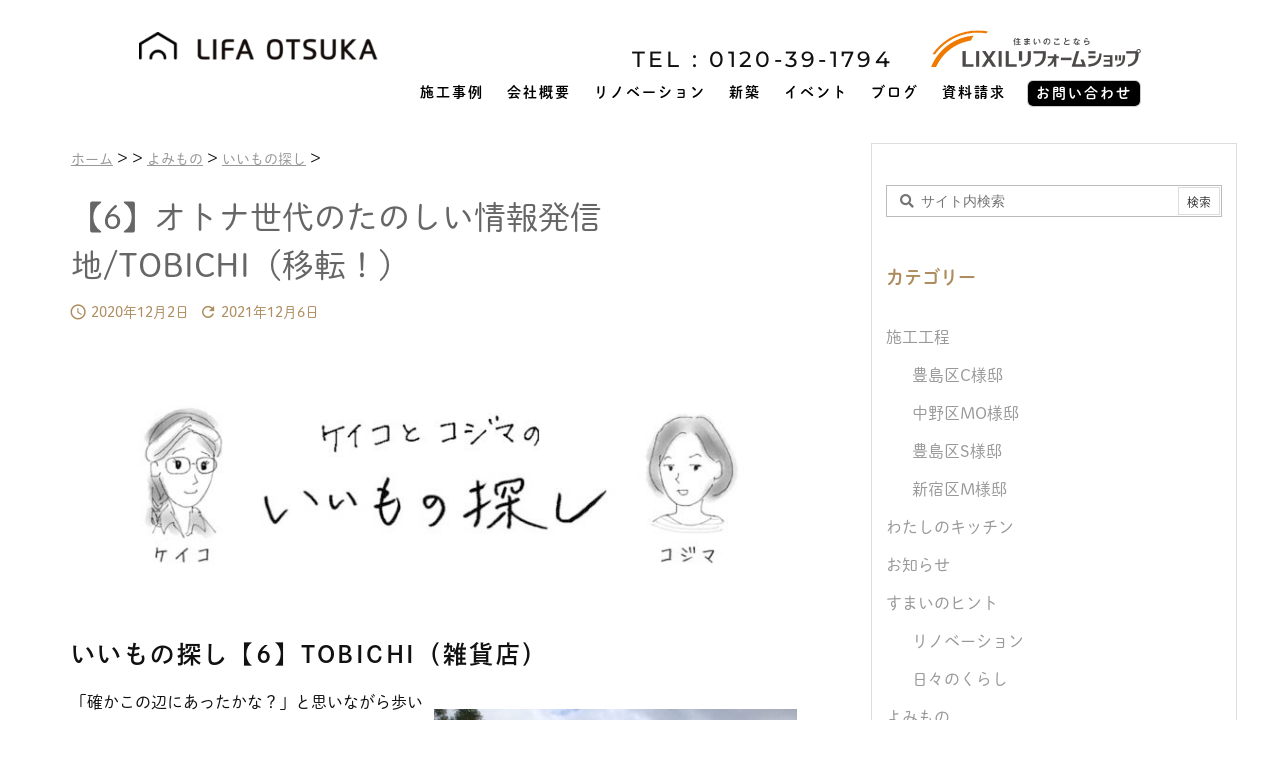

--- FILE ---
content_type: text/html; charset=utf-8
request_url: https://www.google.com/recaptcha/api2/anchor?ar=1&k=6Leg6MIoAAAAAIT83-NJLfAAJJn2NxIYWvnxHrz2&co=aHR0cHM6Ly9saWZhLW90c3VrYS5jb206NDQz&hl=en&v=PoyoqOPhxBO7pBk68S4YbpHZ&size=invisible&anchor-ms=20000&execute-ms=30000&cb=91z1qtcttddm
body_size: 48658
content:
<!DOCTYPE HTML><html dir="ltr" lang="en"><head><meta http-equiv="Content-Type" content="text/html; charset=UTF-8">
<meta http-equiv="X-UA-Compatible" content="IE=edge">
<title>reCAPTCHA</title>
<style type="text/css">
/* cyrillic-ext */
@font-face {
  font-family: 'Roboto';
  font-style: normal;
  font-weight: 400;
  font-stretch: 100%;
  src: url(//fonts.gstatic.com/s/roboto/v48/KFO7CnqEu92Fr1ME7kSn66aGLdTylUAMa3GUBHMdazTgWw.woff2) format('woff2');
  unicode-range: U+0460-052F, U+1C80-1C8A, U+20B4, U+2DE0-2DFF, U+A640-A69F, U+FE2E-FE2F;
}
/* cyrillic */
@font-face {
  font-family: 'Roboto';
  font-style: normal;
  font-weight: 400;
  font-stretch: 100%;
  src: url(//fonts.gstatic.com/s/roboto/v48/KFO7CnqEu92Fr1ME7kSn66aGLdTylUAMa3iUBHMdazTgWw.woff2) format('woff2');
  unicode-range: U+0301, U+0400-045F, U+0490-0491, U+04B0-04B1, U+2116;
}
/* greek-ext */
@font-face {
  font-family: 'Roboto';
  font-style: normal;
  font-weight: 400;
  font-stretch: 100%;
  src: url(//fonts.gstatic.com/s/roboto/v48/KFO7CnqEu92Fr1ME7kSn66aGLdTylUAMa3CUBHMdazTgWw.woff2) format('woff2');
  unicode-range: U+1F00-1FFF;
}
/* greek */
@font-face {
  font-family: 'Roboto';
  font-style: normal;
  font-weight: 400;
  font-stretch: 100%;
  src: url(//fonts.gstatic.com/s/roboto/v48/KFO7CnqEu92Fr1ME7kSn66aGLdTylUAMa3-UBHMdazTgWw.woff2) format('woff2');
  unicode-range: U+0370-0377, U+037A-037F, U+0384-038A, U+038C, U+038E-03A1, U+03A3-03FF;
}
/* math */
@font-face {
  font-family: 'Roboto';
  font-style: normal;
  font-weight: 400;
  font-stretch: 100%;
  src: url(//fonts.gstatic.com/s/roboto/v48/KFO7CnqEu92Fr1ME7kSn66aGLdTylUAMawCUBHMdazTgWw.woff2) format('woff2');
  unicode-range: U+0302-0303, U+0305, U+0307-0308, U+0310, U+0312, U+0315, U+031A, U+0326-0327, U+032C, U+032F-0330, U+0332-0333, U+0338, U+033A, U+0346, U+034D, U+0391-03A1, U+03A3-03A9, U+03B1-03C9, U+03D1, U+03D5-03D6, U+03F0-03F1, U+03F4-03F5, U+2016-2017, U+2034-2038, U+203C, U+2040, U+2043, U+2047, U+2050, U+2057, U+205F, U+2070-2071, U+2074-208E, U+2090-209C, U+20D0-20DC, U+20E1, U+20E5-20EF, U+2100-2112, U+2114-2115, U+2117-2121, U+2123-214F, U+2190, U+2192, U+2194-21AE, U+21B0-21E5, U+21F1-21F2, U+21F4-2211, U+2213-2214, U+2216-22FF, U+2308-230B, U+2310, U+2319, U+231C-2321, U+2336-237A, U+237C, U+2395, U+239B-23B7, U+23D0, U+23DC-23E1, U+2474-2475, U+25AF, U+25B3, U+25B7, U+25BD, U+25C1, U+25CA, U+25CC, U+25FB, U+266D-266F, U+27C0-27FF, U+2900-2AFF, U+2B0E-2B11, U+2B30-2B4C, U+2BFE, U+3030, U+FF5B, U+FF5D, U+1D400-1D7FF, U+1EE00-1EEFF;
}
/* symbols */
@font-face {
  font-family: 'Roboto';
  font-style: normal;
  font-weight: 400;
  font-stretch: 100%;
  src: url(//fonts.gstatic.com/s/roboto/v48/KFO7CnqEu92Fr1ME7kSn66aGLdTylUAMaxKUBHMdazTgWw.woff2) format('woff2');
  unicode-range: U+0001-000C, U+000E-001F, U+007F-009F, U+20DD-20E0, U+20E2-20E4, U+2150-218F, U+2190, U+2192, U+2194-2199, U+21AF, U+21E6-21F0, U+21F3, U+2218-2219, U+2299, U+22C4-22C6, U+2300-243F, U+2440-244A, U+2460-24FF, U+25A0-27BF, U+2800-28FF, U+2921-2922, U+2981, U+29BF, U+29EB, U+2B00-2BFF, U+4DC0-4DFF, U+FFF9-FFFB, U+10140-1018E, U+10190-1019C, U+101A0, U+101D0-101FD, U+102E0-102FB, U+10E60-10E7E, U+1D2C0-1D2D3, U+1D2E0-1D37F, U+1F000-1F0FF, U+1F100-1F1AD, U+1F1E6-1F1FF, U+1F30D-1F30F, U+1F315, U+1F31C, U+1F31E, U+1F320-1F32C, U+1F336, U+1F378, U+1F37D, U+1F382, U+1F393-1F39F, U+1F3A7-1F3A8, U+1F3AC-1F3AF, U+1F3C2, U+1F3C4-1F3C6, U+1F3CA-1F3CE, U+1F3D4-1F3E0, U+1F3ED, U+1F3F1-1F3F3, U+1F3F5-1F3F7, U+1F408, U+1F415, U+1F41F, U+1F426, U+1F43F, U+1F441-1F442, U+1F444, U+1F446-1F449, U+1F44C-1F44E, U+1F453, U+1F46A, U+1F47D, U+1F4A3, U+1F4B0, U+1F4B3, U+1F4B9, U+1F4BB, U+1F4BF, U+1F4C8-1F4CB, U+1F4D6, U+1F4DA, U+1F4DF, U+1F4E3-1F4E6, U+1F4EA-1F4ED, U+1F4F7, U+1F4F9-1F4FB, U+1F4FD-1F4FE, U+1F503, U+1F507-1F50B, U+1F50D, U+1F512-1F513, U+1F53E-1F54A, U+1F54F-1F5FA, U+1F610, U+1F650-1F67F, U+1F687, U+1F68D, U+1F691, U+1F694, U+1F698, U+1F6AD, U+1F6B2, U+1F6B9-1F6BA, U+1F6BC, U+1F6C6-1F6CF, U+1F6D3-1F6D7, U+1F6E0-1F6EA, U+1F6F0-1F6F3, U+1F6F7-1F6FC, U+1F700-1F7FF, U+1F800-1F80B, U+1F810-1F847, U+1F850-1F859, U+1F860-1F887, U+1F890-1F8AD, U+1F8B0-1F8BB, U+1F8C0-1F8C1, U+1F900-1F90B, U+1F93B, U+1F946, U+1F984, U+1F996, U+1F9E9, U+1FA00-1FA6F, U+1FA70-1FA7C, U+1FA80-1FA89, U+1FA8F-1FAC6, U+1FACE-1FADC, U+1FADF-1FAE9, U+1FAF0-1FAF8, U+1FB00-1FBFF;
}
/* vietnamese */
@font-face {
  font-family: 'Roboto';
  font-style: normal;
  font-weight: 400;
  font-stretch: 100%;
  src: url(//fonts.gstatic.com/s/roboto/v48/KFO7CnqEu92Fr1ME7kSn66aGLdTylUAMa3OUBHMdazTgWw.woff2) format('woff2');
  unicode-range: U+0102-0103, U+0110-0111, U+0128-0129, U+0168-0169, U+01A0-01A1, U+01AF-01B0, U+0300-0301, U+0303-0304, U+0308-0309, U+0323, U+0329, U+1EA0-1EF9, U+20AB;
}
/* latin-ext */
@font-face {
  font-family: 'Roboto';
  font-style: normal;
  font-weight: 400;
  font-stretch: 100%;
  src: url(//fonts.gstatic.com/s/roboto/v48/KFO7CnqEu92Fr1ME7kSn66aGLdTylUAMa3KUBHMdazTgWw.woff2) format('woff2');
  unicode-range: U+0100-02BA, U+02BD-02C5, U+02C7-02CC, U+02CE-02D7, U+02DD-02FF, U+0304, U+0308, U+0329, U+1D00-1DBF, U+1E00-1E9F, U+1EF2-1EFF, U+2020, U+20A0-20AB, U+20AD-20C0, U+2113, U+2C60-2C7F, U+A720-A7FF;
}
/* latin */
@font-face {
  font-family: 'Roboto';
  font-style: normal;
  font-weight: 400;
  font-stretch: 100%;
  src: url(//fonts.gstatic.com/s/roboto/v48/KFO7CnqEu92Fr1ME7kSn66aGLdTylUAMa3yUBHMdazQ.woff2) format('woff2');
  unicode-range: U+0000-00FF, U+0131, U+0152-0153, U+02BB-02BC, U+02C6, U+02DA, U+02DC, U+0304, U+0308, U+0329, U+2000-206F, U+20AC, U+2122, U+2191, U+2193, U+2212, U+2215, U+FEFF, U+FFFD;
}
/* cyrillic-ext */
@font-face {
  font-family: 'Roboto';
  font-style: normal;
  font-weight: 500;
  font-stretch: 100%;
  src: url(//fonts.gstatic.com/s/roboto/v48/KFO7CnqEu92Fr1ME7kSn66aGLdTylUAMa3GUBHMdazTgWw.woff2) format('woff2');
  unicode-range: U+0460-052F, U+1C80-1C8A, U+20B4, U+2DE0-2DFF, U+A640-A69F, U+FE2E-FE2F;
}
/* cyrillic */
@font-face {
  font-family: 'Roboto';
  font-style: normal;
  font-weight: 500;
  font-stretch: 100%;
  src: url(//fonts.gstatic.com/s/roboto/v48/KFO7CnqEu92Fr1ME7kSn66aGLdTylUAMa3iUBHMdazTgWw.woff2) format('woff2');
  unicode-range: U+0301, U+0400-045F, U+0490-0491, U+04B0-04B1, U+2116;
}
/* greek-ext */
@font-face {
  font-family: 'Roboto';
  font-style: normal;
  font-weight: 500;
  font-stretch: 100%;
  src: url(//fonts.gstatic.com/s/roboto/v48/KFO7CnqEu92Fr1ME7kSn66aGLdTylUAMa3CUBHMdazTgWw.woff2) format('woff2');
  unicode-range: U+1F00-1FFF;
}
/* greek */
@font-face {
  font-family: 'Roboto';
  font-style: normal;
  font-weight: 500;
  font-stretch: 100%;
  src: url(//fonts.gstatic.com/s/roboto/v48/KFO7CnqEu92Fr1ME7kSn66aGLdTylUAMa3-UBHMdazTgWw.woff2) format('woff2');
  unicode-range: U+0370-0377, U+037A-037F, U+0384-038A, U+038C, U+038E-03A1, U+03A3-03FF;
}
/* math */
@font-face {
  font-family: 'Roboto';
  font-style: normal;
  font-weight: 500;
  font-stretch: 100%;
  src: url(//fonts.gstatic.com/s/roboto/v48/KFO7CnqEu92Fr1ME7kSn66aGLdTylUAMawCUBHMdazTgWw.woff2) format('woff2');
  unicode-range: U+0302-0303, U+0305, U+0307-0308, U+0310, U+0312, U+0315, U+031A, U+0326-0327, U+032C, U+032F-0330, U+0332-0333, U+0338, U+033A, U+0346, U+034D, U+0391-03A1, U+03A3-03A9, U+03B1-03C9, U+03D1, U+03D5-03D6, U+03F0-03F1, U+03F4-03F5, U+2016-2017, U+2034-2038, U+203C, U+2040, U+2043, U+2047, U+2050, U+2057, U+205F, U+2070-2071, U+2074-208E, U+2090-209C, U+20D0-20DC, U+20E1, U+20E5-20EF, U+2100-2112, U+2114-2115, U+2117-2121, U+2123-214F, U+2190, U+2192, U+2194-21AE, U+21B0-21E5, U+21F1-21F2, U+21F4-2211, U+2213-2214, U+2216-22FF, U+2308-230B, U+2310, U+2319, U+231C-2321, U+2336-237A, U+237C, U+2395, U+239B-23B7, U+23D0, U+23DC-23E1, U+2474-2475, U+25AF, U+25B3, U+25B7, U+25BD, U+25C1, U+25CA, U+25CC, U+25FB, U+266D-266F, U+27C0-27FF, U+2900-2AFF, U+2B0E-2B11, U+2B30-2B4C, U+2BFE, U+3030, U+FF5B, U+FF5D, U+1D400-1D7FF, U+1EE00-1EEFF;
}
/* symbols */
@font-face {
  font-family: 'Roboto';
  font-style: normal;
  font-weight: 500;
  font-stretch: 100%;
  src: url(//fonts.gstatic.com/s/roboto/v48/KFO7CnqEu92Fr1ME7kSn66aGLdTylUAMaxKUBHMdazTgWw.woff2) format('woff2');
  unicode-range: U+0001-000C, U+000E-001F, U+007F-009F, U+20DD-20E0, U+20E2-20E4, U+2150-218F, U+2190, U+2192, U+2194-2199, U+21AF, U+21E6-21F0, U+21F3, U+2218-2219, U+2299, U+22C4-22C6, U+2300-243F, U+2440-244A, U+2460-24FF, U+25A0-27BF, U+2800-28FF, U+2921-2922, U+2981, U+29BF, U+29EB, U+2B00-2BFF, U+4DC0-4DFF, U+FFF9-FFFB, U+10140-1018E, U+10190-1019C, U+101A0, U+101D0-101FD, U+102E0-102FB, U+10E60-10E7E, U+1D2C0-1D2D3, U+1D2E0-1D37F, U+1F000-1F0FF, U+1F100-1F1AD, U+1F1E6-1F1FF, U+1F30D-1F30F, U+1F315, U+1F31C, U+1F31E, U+1F320-1F32C, U+1F336, U+1F378, U+1F37D, U+1F382, U+1F393-1F39F, U+1F3A7-1F3A8, U+1F3AC-1F3AF, U+1F3C2, U+1F3C4-1F3C6, U+1F3CA-1F3CE, U+1F3D4-1F3E0, U+1F3ED, U+1F3F1-1F3F3, U+1F3F5-1F3F7, U+1F408, U+1F415, U+1F41F, U+1F426, U+1F43F, U+1F441-1F442, U+1F444, U+1F446-1F449, U+1F44C-1F44E, U+1F453, U+1F46A, U+1F47D, U+1F4A3, U+1F4B0, U+1F4B3, U+1F4B9, U+1F4BB, U+1F4BF, U+1F4C8-1F4CB, U+1F4D6, U+1F4DA, U+1F4DF, U+1F4E3-1F4E6, U+1F4EA-1F4ED, U+1F4F7, U+1F4F9-1F4FB, U+1F4FD-1F4FE, U+1F503, U+1F507-1F50B, U+1F50D, U+1F512-1F513, U+1F53E-1F54A, U+1F54F-1F5FA, U+1F610, U+1F650-1F67F, U+1F687, U+1F68D, U+1F691, U+1F694, U+1F698, U+1F6AD, U+1F6B2, U+1F6B9-1F6BA, U+1F6BC, U+1F6C6-1F6CF, U+1F6D3-1F6D7, U+1F6E0-1F6EA, U+1F6F0-1F6F3, U+1F6F7-1F6FC, U+1F700-1F7FF, U+1F800-1F80B, U+1F810-1F847, U+1F850-1F859, U+1F860-1F887, U+1F890-1F8AD, U+1F8B0-1F8BB, U+1F8C0-1F8C1, U+1F900-1F90B, U+1F93B, U+1F946, U+1F984, U+1F996, U+1F9E9, U+1FA00-1FA6F, U+1FA70-1FA7C, U+1FA80-1FA89, U+1FA8F-1FAC6, U+1FACE-1FADC, U+1FADF-1FAE9, U+1FAF0-1FAF8, U+1FB00-1FBFF;
}
/* vietnamese */
@font-face {
  font-family: 'Roboto';
  font-style: normal;
  font-weight: 500;
  font-stretch: 100%;
  src: url(//fonts.gstatic.com/s/roboto/v48/KFO7CnqEu92Fr1ME7kSn66aGLdTylUAMa3OUBHMdazTgWw.woff2) format('woff2');
  unicode-range: U+0102-0103, U+0110-0111, U+0128-0129, U+0168-0169, U+01A0-01A1, U+01AF-01B0, U+0300-0301, U+0303-0304, U+0308-0309, U+0323, U+0329, U+1EA0-1EF9, U+20AB;
}
/* latin-ext */
@font-face {
  font-family: 'Roboto';
  font-style: normal;
  font-weight: 500;
  font-stretch: 100%;
  src: url(//fonts.gstatic.com/s/roboto/v48/KFO7CnqEu92Fr1ME7kSn66aGLdTylUAMa3KUBHMdazTgWw.woff2) format('woff2');
  unicode-range: U+0100-02BA, U+02BD-02C5, U+02C7-02CC, U+02CE-02D7, U+02DD-02FF, U+0304, U+0308, U+0329, U+1D00-1DBF, U+1E00-1E9F, U+1EF2-1EFF, U+2020, U+20A0-20AB, U+20AD-20C0, U+2113, U+2C60-2C7F, U+A720-A7FF;
}
/* latin */
@font-face {
  font-family: 'Roboto';
  font-style: normal;
  font-weight: 500;
  font-stretch: 100%;
  src: url(//fonts.gstatic.com/s/roboto/v48/KFO7CnqEu92Fr1ME7kSn66aGLdTylUAMa3yUBHMdazQ.woff2) format('woff2');
  unicode-range: U+0000-00FF, U+0131, U+0152-0153, U+02BB-02BC, U+02C6, U+02DA, U+02DC, U+0304, U+0308, U+0329, U+2000-206F, U+20AC, U+2122, U+2191, U+2193, U+2212, U+2215, U+FEFF, U+FFFD;
}
/* cyrillic-ext */
@font-face {
  font-family: 'Roboto';
  font-style: normal;
  font-weight: 900;
  font-stretch: 100%;
  src: url(//fonts.gstatic.com/s/roboto/v48/KFO7CnqEu92Fr1ME7kSn66aGLdTylUAMa3GUBHMdazTgWw.woff2) format('woff2');
  unicode-range: U+0460-052F, U+1C80-1C8A, U+20B4, U+2DE0-2DFF, U+A640-A69F, U+FE2E-FE2F;
}
/* cyrillic */
@font-face {
  font-family: 'Roboto';
  font-style: normal;
  font-weight: 900;
  font-stretch: 100%;
  src: url(//fonts.gstatic.com/s/roboto/v48/KFO7CnqEu92Fr1ME7kSn66aGLdTylUAMa3iUBHMdazTgWw.woff2) format('woff2');
  unicode-range: U+0301, U+0400-045F, U+0490-0491, U+04B0-04B1, U+2116;
}
/* greek-ext */
@font-face {
  font-family: 'Roboto';
  font-style: normal;
  font-weight: 900;
  font-stretch: 100%;
  src: url(//fonts.gstatic.com/s/roboto/v48/KFO7CnqEu92Fr1ME7kSn66aGLdTylUAMa3CUBHMdazTgWw.woff2) format('woff2');
  unicode-range: U+1F00-1FFF;
}
/* greek */
@font-face {
  font-family: 'Roboto';
  font-style: normal;
  font-weight: 900;
  font-stretch: 100%;
  src: url(//fonts.gstatic.com/s/roboto/v48/KFO7CnqEu92Fr1ME7kSn66aGLdTylUAMa3-UBHMdazTgWw.woff2) format('woff2');
  unicode-range: U+0370-0377, U+037A-037F, U+0384-038A, U+038C, U+038E-03A1, U+03A3-03FF;
}
/* math */
@font-face {
  font-family: 'Roboto';
  font-style: normal;
  font-weight: 900;
  font-stretch: 100%;
  src: url(//fonts.gstatic.com/s/roboto/v48/KFO7CnqEu92Fr1ME7kSn66aGLdTylUAMawCUBHMdazTgWw.woff2) format('woff2');
  unicode-range: U+0302-0303, U+0305, U+0307-0308, U+0310, U+0312, U+0315, U+031A, U+0326-0327, U+032C, U+032F-0330, U+0332-0333, U+0338, U+033A, U+0346, U+034D, U+0391-03A1, U+03A3-03A9, U+03B1-03C9, U+03D1, U+03D5-03D6, U+03F0-03F1, U+03F4-03F5, U+2016-2017, U+2034-2038, U+203C, U+2040, U+2043, U+2047, U+2050, U+2057, U+205F, U+2070-2071, U+2074-208E, U+2090-209C, U+20D0-20DC, U+20E1, U+20E5-20EF, U+2100-2112, U+2114-2115, U+2117-2121, U+2123-214F, U+2190, U+2192, U+2194-21AE, U+21B0-21E5, U+21F1-21F2, U+21F4-2211, U+2213-2214, U+2216-22FF, U+2308-230B, U+2310, U+2319, U+231C-2321, U+2336-237A, U+237C, U+2395, U+239B-23B7, U+23D0, U+23DC-23E1, U+2474-2475, U+25AF, U+25B3, U+25B7, U+25BD, U+25C1, U+25CA, U+25CC, U+25FB, U+266D-266F, U+27C0-27FF, U+2900-2AFF, U+2B0E-2B11, U+2B30-2B4C, U+2BFE, U+3030, U+FF5B, U+FF5D, U+1D400-1D7FF, U+1EE00-1EEFF;
}
/* symbols */
@font-face {
  font-family: 'Roboto';
  font-style: normal;
  font-weight: 900;
  font-stretch: 100%;
  src: url(//fonts.gstatic.com/s/roboto/v48/KFO7CnqEu92Fr1ME7kSn66aGLdTylUAMaxKUBHMdazTgWw.woff2) format('woff2');
  unicode-range: U+0001-000C, U+000E-001F, U+007F-009F, U+20DD-20E0, U+20E2-20E4, U+2150-218F, U+2190, U+2192, U+2194-2199, U+21AF, U+21E6-21F0, U+21F3, U+2218-2219, U+2299, U+22C4-22C6, U+2300-243F, U+2440-244A, U+2460-24FF, U+25A0-27BF, U+2800-28FF, U+2921-2922, U+2981, U+29BF, U+29EB, U+2B00-2BFF, U+4DC0-4DFF, U+FFF9-FFFB, U+10140-1018E, U+10190-1019C, U+101A0, U+101D0-101FD, U+102E0-102FB, U+10E60-10E7E, U+1D2C0-1D2D3, U+1D2E0-1D37F, U+1F000-1F0FF, U+1F100-1F1AD, U+1F1E6-1F1FF, U+1F30D-1F30F, U+1F315, U+1F31C, U+1F31E, U+1F320-1F32C, U+1F336, U+1F378, U+1F37D, U+1F382, U+1F393-1F39F, U+1F3A7-1F3A8, U+1F3AC-1F3AF, U+1F3C2, U+1F3C4-1F3C6, U+1F3CA-1F3CE, U+1F3D4-1F3E0, U+1F3ED, U+1F3F1-1F3F3, U+1F3F5-1F3F7, U+1F408, U+1F415, U+1F41F, U+1F426, U+1F43F, U+1F441-1F442, U+1F444, U+1F446-1F449, U+1F44C-1F44E, U+1F453, U+1F46A, U+1F47D, U+1F4A3, U+1F4B0, U+1F4B3, U+1F4B9, U+1F4BB, U+1F4BF, U+1F4C8-1F4CB, U+1F4D6, U+1F4DA, U+1F4DF, U+1F4E3-1F4E6, U+1F4EA-1F4ED, U+1F4F7, U+1F4F9-1F4FB, U+1F4FD-1F4FE, U+1F503, U+1F507-1F50B, U+1F50D, U+1F512-1F513, U+1F53E-1F54A, U+1F54F-1F5FA, U+1F610, U+1F650-1F67F, U+1F687, U+1F68D, U+1F691, U+1F694, U+1F698, U+1F6AD, U+1F6B2, U+1F6B9-1F6BA, U+1F6BC, U+1F6C6-1F6CF, U+1F6D3-1F6D7, U+1F6E0-1F6EA, U+1F6F0-1F6F3, U+1F6F7-1F6FC, U+1F700-1F7FF, U+1F800-1F80B, U+1F810-1F847, U+1F850-1F859, U+1F860-1F887, U+1F890-1F8AD, U+1F8B0-1F8BB, U+1F8C0-1F8C1, U+1F900-1F90B, U+1F93B, U+1F946, U+1F984, U+1F996, U+1F9E9, U+1FA00-1FA6F, U+1FA70-1FA7C, U+1FA80-1FA89, U+1FA8F-1FAC6, U+1FACE-1FADC, U+1FADF-1FAE9, U+1FAF0-1FAF8, U+1FB00-1FBFF;
}
/* vietnamese */
@font-face {
  font-family: 'Roboto';
  font-style: normal;
  font-weight: 900;
  font-stretch: 100%;
  src: url(//fonts.gstatic.com/s/roboto/v48/KFO7CnqEu92Fr1ME7kSn66aGLdTylUAMa3OUBHMdazTgWw.woff2) format('woff2');
  unicode-range: U+0102-0103, U+0110-0111, U+0128-0129, U+0168-0169, U+01A0-01A1, U+01AF-01B0, U+0300-0301, U+0303-0304, U+0308-0309, U+0323, U+0329, U+1EA0-1EF9, U+20AB;
}
/* latin-ext */
@font-face {
  font-family: 'Roboto';
  font-style: normal;
  font-weight: 900;
  font-stretch: 100%;
  src: url(//fonts.gstatic.com/s/roboto/v48/KFO7CnqEu92Fr1ME7kSn66aGLdTylUAMa3KUBHMdazTgWw.woff2) format('woff2');
  unicode-range: U+0100-02BA, U+02BD-02C5, U+02C7-02CC, U+02CE-02D7, U+02DD-02FF, U+0304, U+0308, U+0329, U+1D00-1DBF, U+1E00-1E9F, U+1EF2-1EFF, U+2020, U+20A0-20AB, U+20AD-20C0, U+2113, U+2C60-2C7F, U+A720-A7FF;
}
/* latin */
@font-face {
  font-family: 'Roboto';
  font-style: normal;
  font-weight: 900;
  font-stretch: 100%;
  src: url(//fonts.gstatic.com/s/roboto/v48/KFO7CnqEu92Fr1ME7kSn66aGLdTylUAMa3yUBHMdazQ.woff2) format('woff2');
  unicode-range: U+0000-00FF, U+0131, U+0152-0153, U+02BB-02BC, U+02C6, U+02DA, U+02DC, U+0304, U+0308, U+0329, U+2000-206F, U+20AC, U+2122, U+2191, U+2193, U+2212, U+2215, U+FEFF, U+FFFD;
}

</style>
<link rel="stylesheet" type="text/css" href="https://www.gstatic.com/recaptcha/releases/PoyoqOPhxBO7pBk68S4YbpHZ/styles__ltr.css">
<script nonce="qrB81EFMvQ7aurI5lFv3sw" type="text/javascript">window['__recaptcha_api'] = 'https://www.google.com/recaptcha/api2/';</script>
<script type="text/javascript" src="https://www.gstatic.com/recaptcha/releases/PoyoqOPhxBO7pBk68S4YbpHZ/recaptcha__en.js" nonce="qrB81EFMvQ7aurI5lFv3sw">
      
    </script></head>
<body><div id="rc-anchor-alert" class="rc-anchor-alert"></div>
<input type="hidden" id="recaptcha-token" value="[base64]">
<script type="text/javascript" nonce="qrB81EFMvQ7aurI5lFv3sw">
      recaptcha.anchor.Main.init("[\x22ainput\x22,[\x22bgdata\x22,\x22\x22,\[base64]/[base64]/[base64]/[base64]/[base64]/UltsKytdPUU6KEU8MjA0OD9SW2wrK109RT4+NnwxOTI6KChFJjY0NTEyKT09NTUyOTYmJk0rMTxjLmxlbmd0aCYmKGMuY2hhckNvZGVBdChNKzEpJjY0NTEyKT09NTYzMjA/[base64]/[base64]/[base64]/[base64]/[base64]/[base64]/[base64]\x22,\[base64]\\u003d\x22,\[base64]/CgMOMw73DoSMuUWFqOBNVw41swqYvw5wwYMKUwoZcwpI2wpDCqcOnAsKWPht/[base64]/DlRvDqcKKYsO8wqLDjCzCs8OUwpMzwrIKwoRxAXDCmksjIsOvwoUMc0/[base64]/CjsKKwrLDmk7DiGbCgsOsw4DDj8KSBsOHGsKhw5JtNMKvwqkUw6DCiMK8SMOBwqbDnE1/[base64]/IH4owqzDlRTCg8KGw5kRwqNhGnPDucKsSMOYbxsVEcOTw4DCuk/[base64]/CvCtJwpxLw4nDi28ZD1dEYcOLDC1/w6LCumvCh8Kbw49swr/CrsK1w6rCi8K0w5suwrfCmkBdw77DksO7w5bChsOfw4/DjhMUwq5+w5DDusKRwojDuR7DjMOBw6ZyIhQrLnDDkF1mUDfDkjrDmQR5RcKPwpvDljHCqEFoFcKww7xLJcKtEjTCgsKew7tvA8K7OjbChMOTwpzDr8OhwqbCugrCo30+VgM1w5jDkMK0IsKnW3hrM8OIw4FWw6fCncOPwoXDq8K+w5/DoMKtLEnCqVQjwpVSw7zDv8K9Y0HCoiNQw7Umw4rDi8Okw6nCu0IfwqfCqA8FwoIpFUbDrMKLw6fCqcO6FD0Zb3kXw7TCs8OmPETDthlIwrTCk2ZEwrLDr8KiO0PCgzrDsWbCnC/DjMKsf8OTw6cGBcKYHMOXw7k4GcO/wp49QMK9w7xzHRHDlcKpJ8Kiw65gw4FYO8Olw5TDusOow4PDn8OYYAVtJ2pCwqgdXFbCtWsmw4jCgUMmeH7Dp8KCHggXLXfDtsKew6oYw7/DjkvDnHPDvw7CssODaUopMl47NHMIYsKpw7JgAAwnYcOfS8ONB8Ouwoo+R2w1RG1LwpzCg8OOfmkkAhzDg8K9wqQSw4TDpRZKw585HD1pUMK+wooQNsKtG0xIw6LDn8KnwrAKwr42wpAkKcOIw4nCgMO/PsOwQVVLwr/DucOOw5DDvWXDnQ7Dh8KYecOVN3s5w4zCnMKxwqAFPERbwr7DjlLCrMOXdcKvwotfbyrDuATCsVppwohkEjJKw4Brw43DlsK3P0bCn3TCrcOlZDHCvw3DiMOJwohTwo7DmcOrLU/Di0UbIQzDk8OLwoHDsMO8wpNVfsO0RcK4wqVeLB0eXcO1wrAMw5Z1E0IHKB8/RsOVw5czVgkhdHjCisO3CsOawqfDrGHDm8K5axrCvTzCn1phXMOXw7EDwqXCqcKwwpJXw4t1w5IcPkofN0sgPHPCsMKQVcK9cwUDJ8Ohwo0xZcOzwq9fRcKlKRliwrZjMMOBwqTChMO/[base64]/DmVxBwr/DhUTDlcOAbRLCrMOWwrjDn8OtwroowqZzKBoRCG9VO8Ogw4cVf1AqwpFsWMKKwqzDnsK1SA/CpcK/w4xqFwPCiiY7wrlBwrttbsKqw57Cjxssa8O/w4o9wqDDmxzCgcO6GsOmOMOwE0DDjwbCo8OSw7rCgzhzVcO4w77DlMOhSTHCucOHwpEiw5vDq8K/[base64]/[base64]/CrFhJc0bDsDw8wpU0esOtBcKnw7jCrS/CkDnDv8KHdMO7wrTCoDvCkk7CsmPDvDJiDsKMwqXCvDQ+wr1dw4jCgkZCLVsyFiExwp7DmxrDqsOCcjrCpMOEYkZDw6EBwotsw5xNw6jDhnovw5DDvBnCj8OZLGTChAAbw6/CuRcgPH/CuTo1TcOFaF3Cvmwow5bDvMO0wpgaW1vCkF8NDMKhDsO3w5TDmRHCvkTDvsOOYcK4w4zCsMOOw71zOwDDpcKlRMK0wrBeMMKdw5YQwrDCqsKLBcKTwp8rw5w+MMOmVhPCpsOawoMQwo/ChsKHwqrChcObKlbDpcKjYz3Cg3zCkWvCscKlw6UMZ8OCVmBKMAljCm4yw5rCjwoHw67DrG/Dp8Omwpgxw5XCrlAaJx/DhnA7CBHDozMzw7QsByvCnsOiwrvCrjRFw6R/wqLDmsKAwo3Dt1LCrMOXwq8SwrLCvsOlacKeLhsqw6sZIMKVfcK7QQxAXcO+wr/Dtg3DonZIw4BpA8Kow7HDp8O2wrhbAsODw43CgFLCvFk4f2w9w494JGPCg8K/[base64]/DtQzCpDzDqsK7wqwjA8K7fSDDthjDu8OLUcOWXl7Dm0PCvFnDvjHCpsOHHTwvwpxYw7HDv8KJwrTDrH/ChcO2w6/CkcOUYC7CnQ7Dv8O1PsKWWsOgfcKiUsKjw63Di8Ofw78VeFTDrD7CucOfEcORwqLCjsKPPnB/B8K+w7VGdyElwoJ4WxLCrcONBMK5w5s6dMKrw6IEw5vDsMKqw7zDhcO5w7rCssOOaBzCpQcLw7bDiF/ClU3CgMKgKcOAw5BWCsKuw5JrXMOqw6ZeLXYtw7xpwq3DksK5w4nDu8KGZSgqDcOkwr7CgTnCsMOET8OkwrvDocORwq7CtSbDtMK9wpxLfsKMJmgNPcO/EVvDk2wjUsOgFcO9wpZgB8OWwqzCpj0PDHcLwo8rwr3Cl8O1wqLCrsKeYRlKasKgw4I8wqXCiFFNRMKvwqLCpMOjJzlwFsOCw6cFwqbCmMKxckvCrXzDm8Kewr5fw5rDusKsfcK5PznDsMOmDm/CrMOcw7XCmcOUwrIAw7nCkcKAVsKPVsKAY1zDrMOQaMKRwroEPChew6XDksO2HWUmRMORwroywrvCr8OCD8ODw6oyw6klSWNww7J1w5BjETJsw44Gw4/[base64]/w6LDrMOsFwZIw4MEw7HDl8OGw4ZCJm3DjcKeL8OkKsKjBmQaVAcRHMOJw5UYBAXCrMKOHsKDfsKMw6XDmcKIwqouKMK0G8OHDTBjKMKUUMKgRcK7w6g6TMOwwoTDucKmdU/DtQLDtMKuSMOGwq4Ew4fCi8Olwr/CncOpO33DucK7CFrCi8K7w4fCgcKaWFzCjMKucMKlwpgtwr/ChMKPTBjDuHR4f8Kqwp/CrQfDqU50NmfCscODGHnCokLDlsOZBhhhJn/Dn0fCj8KmfRPCq2HDqMOsdMOIw5AJwqvCn8OSwo1nw7HDoRdjwrPCvxHCsjvDucOXw4k5czLCr8Krw5vChTfDv8KvFsOWwqYXI8OkPGHCpcK6wpHDvF/DvU9kwodEFXQ/NWopwoMBwqjCsmYKEsKcw5ZmU8KFw6jDjMObwr7Drxhwwol3wrAWw7QxUmXCgXYLJcO3w4/[base64]/wqrCkFfDh8ONwq3DqUHDvVdUwobDhMKYaMOrCErDkMKpw4ELwpfCiWAJU8KkO8O3wpVBw7gmwp9sXMOmExEpwo/[base64]/w4MwCcOHHgLDrFhcdkLDj8O0L8OvWkg/Ew3DqcOvJmXCln3CiX3CrGg/w6TDvMOvf8Ktw5/DnMOuw7LDlXE6w7/[base64]/[base64]/DocOzBcKNLAA1H8O2wq/[base64]/Cl0IKw6RffcOpwqHCnEo+w6t3W8OCwqIawpsrTxVOwoYgMzIpNh7Ck8OAw7Uxw4TCsFpSB8K5V8K/wrdRXRHCjT5cw5crGMOwwo1WBx/Dg8OfwoQFQnEowq7Cj1ctEX8GwqVvbcKmVMKMP1JEAsOCFyfDnl3CgzduOilGc8Ouw77CrkVOw4QhPGUBwo9feGHCjAXDhMOOR3l4XsOAJcOvwo09wqTCk8KwZSpFw63CmXpcwqgvB8OzfjwuSDt5bMKqw6fChsO/wqrCvsK5w5F9wqRPUyrDtMKBN1TCkDZKwrxkccKbwofCkcKDwoDDv8OOw4giwrkqw5vDp8KrIcKEwojDlQ4/al/Cg8OAw4Ftw5Y/wqQRwrDCsB8jQQMdXkxWZMOFAcOeCcKgwovCt8KQasOcw45Ewoh5w7YUGwXCsyJEdwDCgjjDrMKNwrzCtlVResOXw6XCjMKea8K0w6jDoGFMw6LCmDVfwp9/GcKvVnTCk1FgesOUGMKbP8K2wqkRwoY6ccO/[base64]/DtgPCnMOKwojCl8ObZBEvLcOww6/DtsOxw6DCpsOrcUfCk1nCgMOqecKcw4Rkwr/Ck8OKwp9fw6pwJzMNw5LCkcO0A8Ouw6VkwovDm1/CsgnCpMOEw6nDvsOCWcK/wrsQw7LCucKjwqsxwrjCuwrDjCrCsWcKwpbDnTbCiB4xC8Oyf8Kmw4dfw5vChcO2EcKTVVl7JMK8w4HDtsK8wo3DrsKlw7TDmMOff8KMWibComXDo8OIwpjCksOTw6/CjMKvLcOww5AoUH9OK0XDjcO2OcOWwpB5w7kfwrjDlsK7w4Evwo7DrcKzbcOCw5pPw6oAFcOmDyfCpG3DhWBKw6/CqMKiEz3DlnwUMmfCgMKZd8OPw4hbwrTDksOFJDVzFcOHIxZVRsO9UybDsj1dwp/CrG5cwr7Cvz3CihQ1wpI6wq3DscOYwozCjz46McOsUsKKdwlaWRzDokvClMOywpDDujA0w6/DjMKwM8KSN8OVXcKgwpjCm0bDvMKfw51hw61CwrvCkHzCixM2G8Ouw5rCo8KuwqgJIMOFwrzCscOMFRTDqV/[base64]/EMK+PFHCmsKhw7fDthEuX2/DvcOAw412HnrCgcO5wrtzw4zDucKUUVd9ScKTwo1tw7bDr8O0JcKsw5HCvcKRw6hgYHxywqbClHXCn8KywqzDvMKVbcOpwrXDrzZ1w4TCj1UQwoPDjVEvwrZcwrrDmWUUwpwJw5/[base64]/[base64]/QVILQgbDo8KlwpPDmlDDtngTGDl8woHDqEbDigTCvsKZBnzDs8KqUy3CoMKCMG0EDy9ABGxCPWrDoBV1wo5Hwr9SO8OKZMK1wozDnC1XDMOyREDCi8KMwpHCusO2wpfCm8ORw7DDqibDkcK9LMKBwoYXw5nCjU/DuUTDg34Zw4JXZcO6FFLDpMKEw71tc8K+BV7ClBYFw6XDhcOjScKywoI1WcOGwpBRI8Kdw40nVsOaLcK4PQNHwo7CvwLDq8OEc8K2w7HCmMOpwp9Gw63CsHTCr8Oyw4jCvnbDk8K0wrFHw5XDjBx7w7J4JljDpMKdwr/Cjw4SXcOKW8KrNj53fHHDpcKWwr/Ch8KQwoIIwr/Dh8OoEyEIwoDDqmzCgsKmw6kgGcOkw5TDg8KdDVnCtMKqeC/CsTMXw7rDlTMpwpx9woQBwo9/w5rDu8KWEcKZw7cPTBAdA8Opw6xrw5I1QQIeGATCnA/Co3Nwwp7DsgJpC2Qkw5JDw7TDsMOqM8OPw4DCusK7NsO0NsO+w48/w7DChW1rwoNdwqxQEcOIw67CmcOre37CrMOOwoJEDcO3wqHCgMKMB8OCwqxmazzDvnolw5fCiSnDmsO7fMOqah1lw4PDmCMhwoM7VMKyFm/DqsKBw5MFwpXCi8KwT8O/[base64]/wqLDsjDDkMKZWsOewr/Dh03DhsOAw4/CnEElw7nCjD3Ds8O5w7FhVcKiNMOUw43CuEpOFcKrw6U5KMOxw5lSwo9MCUxQwo7DlcOzwq0dTcONw5TCvTpEWcOCw4U0N8KYwrlUGMOTwrLCok7Cs8OhYsOWDV/DmTMTw6HCnV3DnGkuwrtTWxJLLBgNw4B2eEJUwrXDoiVqE8OgW8KBNwlxMjzDpcOuw7gTwpHDp0ARwqHCrxtuFsKUaMK1ak/CljPDvsKvQsKCwrfDv8OeCsKnUsKpGBssw7ZhwrbCkgdidsO9wo0WwqnCtcKpOz7DpMOxwrFEC3TCrCBQwqDDmFLDkMOKesO4ccOkX8OABjTDhEAjDMKFQcOrwo/DqRJfCcOFwplIFh3CvsOZwoDDhsOzFER2wqrCsV3DkgUhw4YGw75rwpLCljQaw4Ewwqxiw5zCosKawotfPzpxGFECGnbCm0LCs8OWwoBPw4FXKcOiwotFTiJww6cow6rDg8KAwqZgPVbDgcKwVsOndsKiw7zCgMOsGEfDmxUrJsKoRcOpwo/DoFsYNzoGRMOff8KBWMKBwplKw7PCk8KDDQXChsKVwqtrwo0zw5bCkVgYw5k0SSAww7PCskIRIUsZw5HDrlExS3bDu8Oka0fDn8Oowqwmw5IPUMONe3llc8OKE3VWw4Ndw6MLw47DisK3wpwMEA9owr5dNsOLwp3Cr3xuST9rw6sIVFnCtsKPwp5pwqkAwr/DkMKxw6VswrFAwprDm8KDw7/CqFDDlcKOXhRBNnVUwo56wppmRsO8w77Dq1cIZU/DgMKvw6VYwogtRMKKw4lVY1jCnwt5wqkNwq7DgXPDogVqw6bDvXzDgDnCv8Oow7s7AQkew7V8OMKlY8Kpw7fCjwTCkw3Cly/DvMOZw7vDu8KwU8ODCsOVw6RCwpkQISUUR8KdTMOSwr8fJA1uaQsDfMKDaHF2QiTDocKhwrswwqgoAzrDosOkXsKEEsO4w4rCtsKXKAg1w5nCsRULwopBVMKuaMKCwrnCtmPCncOgTMKOwoxuECTDm8KYw7VBw7kaw7/DgsOeTcKqMhZQW8O9wrfCu8O7w7Y5esOLw7zDj8KpRgNia8K+w5JFwr0jb8O2w5Uaw4QVX8OXwp8+wox6UMOKwqAtwoDDlx3DqRzClsK2w7YFwpjCijrDsERYX8Kvw6JtwoHCtcKCw6nChEXDr8K3w6NmWDPDgMOMw6bDn3vDr8OWwpXDlhHCosK/[base64]/CsXlhAsO/wqYLw49wwqlGwqTDr8OFw6tQdEMTA8KGw7FPV8KubsOeEjrDol8Iw7/CsHXDo8Ose0HDv8OlwoDCix4Rwo7CmMOZe8O+wqbCvGwXNS/[base64]/Cil1AfFJPwoXCqGEyT2Y3JcO8BMOzw6kZwpPDkFnDpD1pwq/DiTMMwpbCrSkhHsOVwpdnw4jCm8Ouw4HClcKMM8Ovw5LDkWIkw5BWw4hpPcKBOsKWwrM3U8OLwrk4wolCQcOMw5AtKDHDjMOww48lw5g3c8K7IcOPwo3Cs8ODYTFbaWXCkSrCvQ/CicKhBcOQwrLCv8KFKR8PABfCmgoXEGlVGsKlw7gpwpwCTVY+NsO6woAjUcOuwpFyHMO/[base64]/w7Qgwp1cw7XCuzDCjcOpwpDCox3CnsOQw4oRc8KFSjfCrcOhU8KUccKow7DDo27CqcK9WsKTBEQbw73Dt8KFw6MaK8K4w6LClk7Du8KzO8K/w7p8wq3Cq8ODwrrCpiADw5YEw4XDv8KgFMKmw73CrcKGd8OYDiBUw4p+wox+wpHDmCTCr8OWNREVw6zDncKGWHsww7/ChMO9woE6wrbDq8Ojw6/CjVpfbHnCtAs3wrbDgcO3RTHCrMObTMKNBsOkwp7CmhJPwpTClE00MVrDh8Ogf2oOcA1uw5Rsw7MlV8KOcMKWKBZdOlfDhcOTRUorwp8pwrZhHsONDUQqwprCsCpOw6XDpiEBwpbClcKRRAhBXUsRIR5fwq/Ct8Oowp56w6/DpEjDjcO/[base64]/wp7DjH4GHMKwDMKCw6EMw4pCK8KoRm/DqCw9f8O3wpB0wogEBltIwoYeQV7Coi7Dt8KWw55BPMK7aWDCocOBwpDCnwnCssKtw4HCncOVGMKjAX/[base64]/ZMOfTcK4woMEDhzCiwMdAcOGM3LCjcOOw79hwoEfw6pkwoTDvMKLw6/DhlnDl19gH8OCZidQNUDDlT0IwobCnSDClcOiJxkPw7M3BGt+w5fDkcOxe03DjlMnW8KyMcOCJsO0c8O3wpBrw6XCqSkPJ1TDnmHDlFTCmmt7asKiw4IcN8O6Fn0gwrLDj8K6P2hrcMOWJsKaw5DCtyDCkRkSNX52wpbCm03CpH/Dg2pUDjZXw7fCmVDDqcOGw74hw5Fjc1JYw5A+PU1yDMOPw7N9w6EPw7JXwqrDkcKTwpLDhB7DpGfDnsK+aF1TY2HCgsKNwp7DqUbCpgEPSjDDvMKoTMOiw6I/W8Ofw7HCs8KhBMKyI8O7wqh3w6p6w5V6wq7Cl2vCgHU+bsKHwoBhw5g1d1xFwqR/wrLDosO5wrDCgXtIO8Kiw6LClW0JwrbDo8OuEcOzUmLDownDvCTCpsKje2nDgcOYT8O3w4NDbSwzVw/DvcKaZT3DjmMaIylSB1jCrXPDn8O1BMOxCMKiTGXDli3ClRHDgH5twoUnYcOmXsO5wp/CsFBJZCvDvMKAZnZAw6xKwrQEw6Y/QCpwwrw6N17CsjXDsWJUwp7CscKcwpxaw53CssOJeVIeUsKAfMOuwqIxf8OEw6UFODs8wrHCnmhhG8OTfcK5ZcOSwqssIMKow7bCpXg8JTdTBcO/WMKHw6cVPVLDrkkgLsK+wpjDiV3DpiF/woPDngHCqMKFw7TDrh42RGQOScOewqk1TsKTwo7CqMO5wqrDqht/w7QsUwFpB8ORw4XChkwyeMKdw6TCilxDBmHClW8HSsO/PMKXYx/DosOOV8Kmwp42w4HDiS/[base64]/[base64]/CkVjDhMK8w5h+LTLCnmXCvsKgfsOmw5nDi1pow4/DqxAhw6/DuUrDiCU4eMO/wq1dw6EMw7LDpMO9w4TCgS13UQLCtMO7e3tRXMKjw5YgVU3DjsOEwpjCgkFLw6cQRUARwr4tw7/Do8KkwqgdwpbCr8Oswq9jwqwgw7RnA2PDpEV/PUJaw6o5cklcOsKxwoHDigZYUFUEw7HDtsOadVw1FgBawq/ChMOSwrXCscOCwpYZw4zDlMOJwo1Pa8KMw57DusK3woPConNjw6TCtMKONsOhF8Oew7DDpcOAMcOHKDILbE/DrgAjw4AMwr7Dr2vDoR3Cl8Ocw7XDiA3DlcKPcTvCsEhEwrYPJMOXElTDv1fDtFtJBMO2NmXCtitRw6bCsyssw5jCmS/Dt2hGwqF9LT94wp9HwpZianPDpWcjIsO/[base64]/VcO2IDrDoMKWT8Ogw5c8w41CYzw6VcK0wp7ChEvDlmbDtXbDsMKlwrIpwogtwqXDslAoU3AIwqVHXHLCkSM0XgPCizXDqGpVKzUnJl/CkcOWJ8KQdsOEw4/ClBzDgMKVMMOJw6IPWcOfQ13CnsKqOXlPa8OLEGfDicOhRyTDmMOmw6nDm8OkXMKqGMKJJ31YAB7Dr8KHAAXCjsK/w6nCq8OcfxrDvB4/[base64]/[base64]/Cih7CgX3Ct8K5NikGGTUswo3DiVXDlFnDtxzCr8K3w7gmwq8Nw7V6AUZRdBnClloawp0PwoJww5vDmQ3Dty/[base64]/DkRdJwp5Ew6xEwqvCtW7DtsKMeGbCp8OhO0zDvRrDmEIgw5jDuy89w4UNw6nChWUGwpo8LsKJO8KOwojDtBgBw5vCoMO7Y8O0wrUjw78ewqfCiysrFwjCuHDClsKXw7nDi37Djms6Rww8NMKCwo51wqvDicKcwpnDm3/CiycLwrEZVcKwwpXDhsK2w5zCjCEsw5h3AcKIw7nCicOpK2URw49xLMOOdcKTw4oKXSDDlmAbw5/Ch8KmXigWL1jDjsKWJcOVw5TDjsK9JcK3w78GDcO0ZAbDvXnDiMK1TcK1w7/CisOfw49NTjxQw65qTm3DqcKxw584BiXDjk3Cq8KGwoBhUGsFw47CiCQVwoYYBSTDg8OGw4nClDASw41rwo7CgTnDmCtbw5HDqRrDhsKew7Y6ScKrwoLDm3jCoH/[base64]/[base64]/XcObwr8Qw4ljwoQFwr7CvsOYKMKiw4LCpAsfwoZ0woIRRAslw7/DscK5w6TCohLCgsOxCsKDw4c/d8OBwpFRZk/[base64]/DmkoHw4vCu18Ow4bDtnhqwqUww57CnT7CvXhcAcK0wo5kO8KrGMOgMcOWwrASw7rDrQ3DusOPT3l4PzvDvHjCqztPwqV+VcKxHWNnMcKswrfCnHtdwoNswp/CtB5Ow4LDn0M5WyXCusO5woMWXcO1woTCq8OHwrVNCXjDtX01P3clIcOeIWFyQUXChMOtYxFRUHhnw5vCk8OxwqTCgMOPfGQaCsKRwpIowrJBw57CkcKIPAnDpzF7WsOldHrCjcKgBjDDusO1BsKIw79OwrLCgQ/DunPCgxvCkFHCvkPDoMKcDAYkw6Ffw4IhBsK2RcKNJyN6JjzCgT/Dkz3CinbDhE7DpcKwwoN/wqXCpsKvOFTDp3DCu8K/PjfChW/Cq8Ovw5UeS8KUWlQRw6XCol/CjCrDg8KmesO/wonDuS5FfUbCmwvDryXClnxVfG3Cq8OswolMw7rDosKdIAjClT0DP2rCkMKBwofCtkbDusO8PVbCkMO/OHgSw5JEw4rCosKUZxLChMORGSlbUcKENyfDjjvDi8K3NE3CiG4vS8KTw77CjsK2UsOkw7nCmD4WwqNOwr9SKQbCpcK6JsO0wqxAHn5kPyw+L8KeCzpnQifDoDdNQg1/wojDrgrCgsKDwozChsO6w4glDBTClMKQw7EdRTHDusOXUlNWwoMCZkZDKcO7w7TDtcKVw5URw7ZwWD7CqwNKFsKqwrBqQ8O8w6tAwpNxdMOPwpMgCScYw6B/TsKBw65nwp/CisKtDnfCisKsait8w6cWwqdjcijClsOFbwDDrB40SxAsWCQuwqBUHjTDlhvDmMK/[base64]/[base64]/CkmfDnMOnWMO5LmDCtirDhsOYwr3CjEpUDMOlw5pNIn5hVGHClmwRW8K8w6hYwpI5O0DClkDDpW85wrQVw5XDhcKQw5zDr8O9AiVdwokBd8KlZhIzDQbChUYeMy19w5Zub21nBWshbAV7XxtKw742GwbCj8OaD8Kyw6fDnA/DvsOiLMOnfGoiwpDDncKCQRoSwo4VZ8KEw4/[base64]/CjMOcw4BdZ8KuBXfCjg7CjSzCksKtSBNSbMKgwpHCpg3Do8OdwpXDqDxLWDHDk8OywrbCt8KswrjCtgsbwqvDm8Obw7ARw4Eawp0DMX5+w7fCisKsLzjCl8OEBy3DvUzDqMOXGVE0wqUfwppcw49/w5XDglghw75ZKcO5w7Unw6HDqgd2S8OvwrzDosOAecOIaRZST3RJbQrDjMODbsOLS8O/w70HN8OlXMO/PcKdCMKMwo3CjFPDgQQsTQbCr8KQdRvDrMOQw7TCmMOzXSzDpsOXfD1dX3HDmWtFwq7CvMKuaMOCbMOdw6DDoTjCq0Zgw4rDucKdIzLDp3kkYhbClXQCDj5PfHfCnTZrwp4Rw5gxRA0awo90M8O2U8KRL8OYwp/[base64]/YMOfVMOdO8Kzwo4Sw7zCoDtzw6c3w5gaw5Q6w59icMOlZgJSw78/woNcIXXCv8OXw7fDnBVcw4oXZsO2w6HCusK0djUvw63DtUDCngHDt8KtZQUmwozCt0law4nDtlhRcRHCr8OlwptIwo3CkcOLw4c8w5FAXcOcw5DChBTCusKiwqXCpcOEwo1Gw48UPD/DgA9kwo58w7RUBAfDhxMxB8OWTD8dbgjCgsKgwrrCvHfClMOUw75ZFMKZOcKiwoknw7DDhcKBZ8Kww6QSw4tGw5daL33DoCZ3wosOw4gTwr7Dt8OlHMOgwrTDoA8OwrURQ8O6QHXCmzZkw6s/BFt1w5nCiHpKQsKNOMOUWcKXEcOWckDDsFfDmsOmAsOXPSnCkS/DkMKrKcKiw4lQf8OfS8KDw4nDp8O1w48bTcO2wovDm2fCtMOjwq/DtcOCGk5qbhrDmBHDuHMeUMK6FA/[base64]/IMKhP8O6woF/w4JBRWsQwpVUUcOXw49GwqDChShow6U3XcKUcmoawoLCrMKtD8O1wptVKCoaP8K/H2nDnQFZwrzDhcO8F1LDgzjCocO9XcK/cMO+HcOjw5nCgQ1kwocWwpXDmFzCpMOgD8OMwprDtMOlw7w3w4Zvw64FbTzCpMKKZsKIDcOQAU3Dh3vCu8Kaw7XDggEhwp9HwojDgsO8w7RQwpfClsK6WMKle8KpE8K/bkrCgkZXw5nCrn1Df3fCsMOKBzxFFMO8c8Oww41sa03Dv8KUJsOHVj/Dq3HCqcKPwoHCoUw7w6QqwrV2wobDgzHCiMOCGz49w7Ecw7nDjcOFw7XCk8OcwqNQwpjDgsKFw4vDqMKrwrXDrQzCiWMSGA0+w6/[base64]/ChzLDoxwibsO6KcOZaMOWwqLCgcKZfRXDp3F3BSjDscOOEsOpB0oebcOXNUnDlMOAKcKVwpTCj8OUFMKow6LDvWTDpiTClHXCo8OPw6vDscKmIUs9G2tgMj7CucOOw5bCgMKLwqzDtcO6TMKZNipwLWg0wp4JVcOFCjPDlsKRwosJw4TCmBo9wqfCtsKtwrHCpz/[base64]/b2XDoMOkahNEJsKDTEU5wq5DSFfDgsONAcKQRivDiCrCtFw/[base64]/DryIDw7HDgUpPMcK6w5hFw6BZw4FWO8K/[base64]/DjsOPwr8CIBfCnkrCgcOhdSLCnMK9w77DpQPDi1PCt8K1woV+B8OxY8O+w4LCmAXDrxdhw5vDlcKKEsO0w5nDv8OZw7F5BcKvw4/DvsOWC8K3wplMSsK4cQHDvcO6w4zCnzFCw4LDt8KRRHrDtlzDvcOCwphzwoAMGMK3w7xAYsOtcx3CjsKxOQzDrWPDmT8UZsO+VRTDlXjCgmjCg23CqGjCrmMNSsKLccKUwprDpcKKwoLDnyXCmk7Cum3CtcK1w4EwDxjDqBvDmSzCuMK/RsO3w6hJwrMjRcKEX1Zow596SkBIwoPCncO4Q8KuGRHDuUnCocOVwrLCsQlOwoXDnVLDrUIDBg7Dr0spfAXDmMO2DcKfw6YHw4QBw5VebXd9A3DCqcKyw7TCvn5/w7fCtm/Duy7CosO/w6dOdGd1fsOMw5zDocKtH8Oyw5BNw644w7pOQcKewpMxw7Eiwql/H8OjMC1dXsKOw6RowrrDscO+w6Jyw4PDigjCsRLCkcOlOVV7K8O2acKHHEodw7F0wqt/w5szwpYIwobCqQzDpMOULsOUw7Jzw4/CmsKRdsKQw4bDsDF6DCDDuC7CuMK1KMKCM8KBARlLw7Ufw7bDkHwdwqTDok1oTMOhV1jDqsOoB8OUOHJ0ScKbw6o+w7Jgw47CgD3CgjNYw5RqR3jCpsK/wovDtcKGw5szbDoRw783wrnDjsOqw6Q5woYswpbDmW4Cw4x/w7tTwog1wpNww4TDm8OtEHjChSJrwqhxLF02wobCg8OtA8KJMkXDmMKzdsK6wp/Dq8OVa8KYw7rCgcOIwphhw54JDsKzw5AKw6gdQRZKQy14L8K8P1jDnMKXKsK+R8KYwrIPw617FxsHQMKMwq7DlQtYFcKEw6rDsMOxwo/[base64]/CgQTDv3PDu1dSw7HDjEjDs8KGwoQ8wqsTacKlwpbCvMOCwoBLw6Esw5zDkj/CmBtqZCnClMOXw73CkcKCO8Oow67DvWTDpcOMbcKkNns9w63CicOgIl0DSsKAGBlDwrI8woIrwp0LdsOKF0zCjcK5w6FQasK/bztcw6klwpXCi0FKW8OcBkvCpcKbBAfCh8KKEkRbwpFywr9CW8KJwqvCvsK2fsKEaHIhwq/DhcOTw5tQLcKWwrB8w6/Dsh0kVMOVf3HDl8OnbRvDlDfCqlbCksKowrjCvcOuMz/[base64]/[base64]/[base64]/w4pIYDQSAMOqwqbDocOgasK/w6oPwq40S8Oqwq4vZMK2BlAVDmtjwq/[base64]/Qid/wrXDmGdhJn7DvhXDq8Omam5ewrdLTjoybcOYbsOALATCilHDhcKrw7Vlw5cHf3B8w44Ew47CgFjCm0UUH8OUC389wrdvYcKEAMORw6fCrgZfwrBKw4/Cs0bCjnTDs8OiLgbDryTCoXxOw4MyfQ3DvMKNwrUODMORw6HDvmbCtnbCoD5/[base64]/Di8KIwoLDvMOfwp7CuMOJVMKMdsOpeVh0wqQnw7JPJlrCoEPCgGnCgcOmw5kEYMODYWMWwqoJAMOPFh0Kw5rDm8Khw6bChsOMw5YNQ8OUwqDDjgLDhsOoX8OkKCnClsO+ShfCpMKow7ZcwpjCtMOQwpsBKDjCjsKIV2A9w5/Cigdzw4nDlDh1XnQCw6l1wqtQTMO+WFLCrWfCnMOJw4zCjilzw5bDv8OXw77CtsORQcOVeGTChsKxwqzCnMOCwoV3wrnCgxYndFB7w5/[base64]/w58uw7nDgFLDugguw6LCo3jCusO6AHIGAEhiRl7Dq1lWwqjCjUXDh8Onw6jDgE/Dm8OkQsKqwofCi8OpKsOQDR/[base64]/Dt27DssOcCxpVdxo9wqbDk2U0w7vDgsOCw7AVw5zDp8OhcFwEw69vwr1aUMKQOlbCoW/DksK1RX9UBWfDrMKhcAnDrXNCw4R6wrk1PFJtEF/[base64]/LgRlw4QOw5xICsKsw7wSIcOJw5DDkHfDoVvDvR4fw6FSw4/DmzDDncKgS8O0wpTDiMKqw403awLCkxAFwokuwpFBwqdHw4BtO8KHRBjCr8OwwoPCssK6ZE1lwp9Rfxtaw6/[base64]/wq8IHSIiwqUGcsKdw4PDo8OXCS3CiMOKYMK/dcKhNFEGwp/CsMKOVHLCtsKNNRzCh8K9YMK0wrcGeX/[base64]/[base64]/ClhrDiMK7w5jCvjALUcKEUXExWsO+RsKgwqfCkcOAw4AMw43CrcONdEvDmAlnwpzDjH5VVMKUwqRgwoHCmT3Cr3V7b2QWwqHDpcO9w5hqwokFw5TDjMKTNyjDtcKcw6Q1wox1K8ORdizDqMO3wqTCosOKwqHDoUIhw7rDmUYxwr8RfjHCosOvMnRCQ3w/NcOdUcOZIG5YE8K2w7rCqVJow6g9PEfCkmJ6w6TDsmPDscKBcD1nw7zDhGFCwqvDuTYBTSTDtRTCkkfClMKKwpvCksOMS2HCkF/ClMOHBj1sw5TCjGkGwrQlTsKjMcOoYTt6woVzXcKaF08swrckwojDusKqGcOGWAbCsVXCtlDDtGzDhMONw6/CvMKBwr9gEsOaICt4ZVAUQgDCkEDCnHXCr0HDiVg/[base64]/CisOLw7sMBxo5X8KAWsK4XsKtYyA/w7xmwqZ7ZcKCJ8OXOcKdIsOPwrFmwoHCp8Oiw47DtkU6NsKMw7kswqXDksKfwrE9w7xSLHw7a8Obw65MwqxfcXHCrybDlsO4LTPDi8ORwpXCjhTDg2p+ITMkGhvDmWfCvcKtJhAHwr7CqcKGdxZ/AsO6AgwWwo5uwopCf8O6woXCmBoMw5Z9J1vCsg3CisOkwokDfcOgFMOLwqsEOxbDrsKrw5zDjsKdw7nDpsK6WQPDrMOZNcKSwpQBJ0EeeizCsMOKw5rDiMOYw4HDrTV9XWVHSVXChsKNZcO4T8KHw7/Dl8OrwpJMdMOFZMKZw4nDj8OAwo/[base64]/wpPDuAYcwrzDn8OQfsOBwoNnJW4OwphDw5zCqsOTwo/[base64]/Ck3sLwrYPD8ORw64GwrRnI1pgDQJgw48KLMKKw5vDqiAZQznCg8K/a0TCvcOPw4hAJCQxE0/DkULDscKUw5/Dq8OQFMO5w6A5w7rDkcK7DMOKbMOCDERIw5t9KcOLwpJEw4LClHvCmsKLH8K3wpvCnHrDlE/CvMKnTCNUwrA+VT/DsHLChRrCu8KUBSpxwrPDrUrClcO3w6nDncOTAyATecOlw43ChGbDhcOQM2t+w58BwqXDtUHDsiFLEsK6w7/ChsOqY3bDscK4HzHDjcOGEATCusO/GgvCtXxpAcKVH8Kdwr/DksKDwoPDqlTDmMKHwoUPWsOnwqxFwrjClGLCsi/DgcKzGAjCsDfCt8OXKh3CscOBw6TDumR0J8OQWDXDjcOcacO7J8KXw40nw4J2wr/[base64]\x22],null,[\x22conf\x22,null,\x226Leg6MIoAAAAAIT83-NJLfAAJJn2NxIYWvnxHrz2\x22,0,null,null,null,1,[21,125,63,73,95,87,41,43,42,83,102,105,109,121],[1017145,536],0,null,null,null,null,0,null,0,null,700,1,null,0,\[base64]/76lBhnEnQkZnOKMAhnM8xEZ\x22,0,0,null,null,1,null,0,0,null,null,null,0],\x22https://lifa-otsuka.com:443\x22,null,[3,1,1],null,null,null,1,3600,[\x22https://www.google.com/intl/en/policies/privacy/\x22,\x22https://www.google.com/intl/en/policies/terms/\x22],\x22rAYR4nEoO4UYlCCZXSwnsTjRh0PVPHzBzj4ezqjdvUw\\u003d\x22,1,0,null,1,1769278196995,0,0,[252],null,[78,147,43],\x22RC-CN_YW4Mkw_cJpA\x22,null,null,null,null,null,\x220dAFcWeA48TPo6JYZ3EJvV4a3MEyW8QfQEBzMQQ61xLTtfgJbQ5kOrPCIxi9po5rJdjnyi1ODCmskHGbEeFd6YlZ8t-BVL5cnolA\x22,1769360997264]");
    </script></body></html>

--- FILE ---
content_type: text/css
request_url: https://lifa-otsuka.com/css/bs.css
body_size: 481
content:
@charset "UTF-8";

.maintile-sp {display: none;}
.maintile-outer { margin: 0}
.maintile {width: 100%; display: flex;}
.mt-item {padding: 0px; position: relative;}


.mt-item img:nth-of-type(1) {
	display: block;
	transition: opacity 0.5s;
}
.mt-item img:nth-of-type(2) {
	position: absolute;
	top:0;
	left:0;
	display: block;
	transition: opacity 0.5s;
	opacity: 0;
}
.mt-item:hover img:nth-of-type(1) {opacity: 0;}
.mt-item:hover img:nth-of-type(2) {opacity: 1;}

.maintile-b01, .maintile-b02 {display: flex;}
.maintile-b01 {margin-bottom: 10px;}
.maintile-01 {
    background-image: url(../img/maintile-01-bg.jpg);
    background-size: cover;
    background-repeat: no-repeat;
	width: 33.333%;
}
.maintile-b {width: 66.66%; margin-left: 8px;}
.maintile-01:hover {
    background-image: url(../img/maintile-01-bg-f.jpg?0522);
}
.maintile-02 {
    background-image: url(../img/maintile-02-bg.jpg);
    background-size: cover;
    background-repeat: no-repeat;
	width: 50%;
	overflow: hidden;
}
.maintile-02:hover {
    background-image: url(../img/maintile-02-bg-f.jpg?0522);
}
.maintile-03 {
    background-image: url(../img/maintile-03-bg.jpg);
    background-size: cover;
    background-repeat: no-repeat;
	width: 50%;
	margin-left: 8px;
	overflow: hidden;
}
.maintile-03:hover {
    background-image: url(../img/maintile-03-bg-f.jpg?0522);
}
.maintile-04 {
    background-image: url(../img/maintile-04-bg.jpg);
    background-size: cover;
    background-repeat: no-repeat;
	width: 50%;
}
.maintile-04:hover {
    background-image: url(../img/maintile-04-bg-f.jpg?0522);
}
.maintile-05 {
    background-image: url(../img/maintile-05-bg.jpg);
    background-size: cover;
    background-repeat: no-repeat;
	width: 50%;
	margin-left: 8px;
}
.maintile-05:hover {
    background-image: url(../img/maintile-05-bg-f.jpg?0522);
}
.mt-item:hover {
    background-color: #FC6C6C;
    background-blend-mode: multiply;
    -webkit-transition: .2s ease-in-out;
    transition: .2s ease-in-out;
}

.maintile-2 {margin-top: 70px;}
.maintile-2 .mt-item a {border: solid 1px #666; display: block;}
.maintile-2 .mt-item a:hover {border: solid 1px #FD7676;}
.maintile-2b, .maintile-2c {margin-left: 8px;}




@media (max-width: 575.98px) {
	.maintile, .maintile-b, .maintile-b01, .maintile-b02 {
		display: block;
		width: 100%;
	}
	.mt-item {
		display: block;
		width: 100% !important;
		height: 200px;
	}
	.maintile-sp {display: block; margin: 0.5rem 0 !important;}
	.maintile-outer {display: none;}

}


--- FILE ---
content_type: application/javascript
request_url: https://lifa-otsuka.com/lf-wp/wp-content/plugins/stackable-ultimate-gutenberg-blocks/dist/frontend_image_optimizer_polyfill.js
body_size: 430
content:
var frontend_image_optimizer_polyfill;(()=>{"use strict";var t,e={};(t=>{"undefined"!=typeof Symbol&&Symbol.toStringTag&&Object.defineProperty(t,Symbol.toStringTag,{value:"Module"}),Object.defineProperty(t,"__esModule",{value:!0})})(e),window.ImageOptimizerPolyfill=new class{init=()=>{const t=document.querySelectorAll(".stk-block img");let e=0;const i=new MutationObserver((r=>{r.forEach((r=>{const n=r.target;if(n.hasAttribute("srcset")){let t=n.getAttribute("srcset");const e=/https?:\/\/[^\s,]+/g;t.match(e).forEach((e=>{const i=e.indexOf("&fit");if(-1!==i){const r=e.slice(0,i);t=t.replace(e,r)}})),n.setAttribute("srcset",t)}if(-1!==n.getAttribute("data-src").indexOf("&fit")){const t=n.getAttribute("data-src"),e=t.indexOf("&fit"),i=t.slice(0,e);n.setAttribute("data-src",i)}if(-1!==n.getAttribute("src").indexOf("&fit")){const t=n.getAttribute("src"),e=t.indexOf("&fit"),i=t.slice(0,e);n.setAttribute("src",i)}e++,e===t.length&&i.disconnect()}))}));t.forEach((t=>{i.observe(t,{attributeFilter:["src","srcset"]})}))}},t=window.ImageOptimizerPolyfill.init,"undefined"!=typeof document&&("complete"!==document.readyState&&"interactive"!==document.readyState?document.addEventListener("DOMContentLoaded",t):t()),frontend_image_optimizer_polyfill=e})();